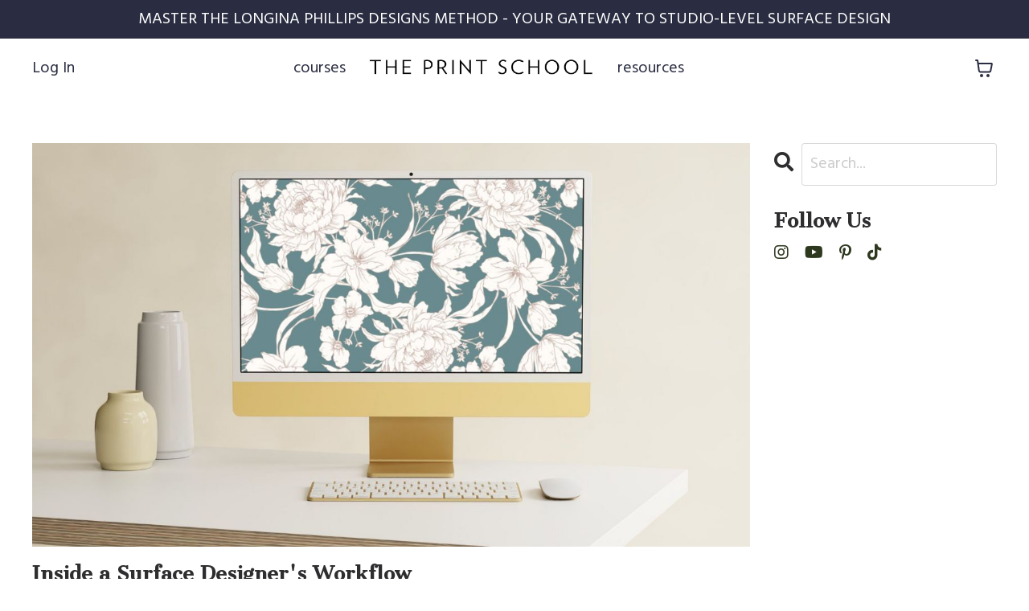

--- FILE ---
content_type: text/css; charset=utf-8
request_url: https://kajabi-app-assets.kajabi-cdn.com/vite/assets/ManageCart-91607dfe.css
body_size: 1874
content:
.service-agreement{display:inline-block;margin-block-end:.5rem}.service-agreement .service-agreement-text{overflow:hidden;-webkit-overflow-scrolling:touch;overflow-y:auto;scrollbar-width:none;height:6.25rem;margin-block-end:1rem;margin-block-end:var(--embedded-checkout-spacing-small, 1rem);position:relative;font-size:var(--sage-font-size-body-sm);border:1px solid var(--pine-color-border);border-radius:.625rem;box-shadow:0 1px 2px #0000000f,0 1px 3px #0000001a}.service-agreement .service-agreement-text p{margin:0}.service-agreement .service-agreement-text p+p{margin-block-start:10px}.quantity-selector{border:1px solid var(--pine-color-border-disabled);border-radius:10px;overflow:hidden;min-width:-moz-fit-content;min-width:fit-content}.quantity-selector button.sage-btn--secondary{padding-inline:12px;padding-block:12px;box-shadow:none}.quantity-selector button.sage-btn--secondary:before{font-size:14px;height:15px;width:15px}.quantity-selector button.sage-btn--secondary:disabled{opacity:.5;cursor:not-allowed}.quantity-selector .sage-btn--icon-only-horizontal-line,.quantity-selector .sage-btn--icon-only-add{border-radius:0;border-radius:initial;border:medium none currentcolor;border:initial}.quantity-selector input::-webkit-inner-spin-button{display:none;-webkit-appearance:none;margin:0}.quantity-selector .sage-input{width:48px;box-shadow:none}.quantity-selector .sage-input__field{padding:0;text-align:center;border-block-end:none;border-block-start:none;border-inline-end:1px solid var(--pine-color-border-disabled);border-inline-start:1px solid var(--pine-color-border-disabled);border-radius:0;box-shadow:none!important}.quantity-selector .sage-input__field:focus{box-shadow:none!important}.quantity-selector__heading{display:flex;flex-wrap:wrap;align-items:center;gap:.5rem}.toast-cart-link{color:#fff;text-decoration:underline;cursor:pointer}.toast-cart-link:hover,.toast-cart-link:focus{color:#fff;text-decoration:underline;cursor:pointer}.cart{color:var(--pine-color-text)!important}.cart a,.cart h1,.cart h2,.cart h3,.cart h4,.cart h5,.cart h6,.cart .h1,.cart .h2,.cart .h3,.cart .h4,.cart .h5,.cart .h6,.cart p{color:var(--pine-color-text-strong)!important;font-family:Inter,'-apple-system, "BlinkMacSystemFont", "Segoe UI", "Roboto", "Helvetica Neue", "Arial", "Noto Sans", sans-serif'}.cart [class*=t-sage-heading-],.cart .cart-subtotal,.cart .cart-taxes{font-family:Inter,'-apple-system, "BlinkMacSystemFont", "Segoe UI", "Roboto", "Helvetica Neue", "Arial", "Noto Sans", sans-serif'}.cart .sage-input__label,.cart .sage-checkbox__label,.cart .price-detail{font-family:Inter,'-apple-system, "BlinkMacSystemFont", "Segoe UI", "Roboto", "Helvetica Neue", "Arial", "Noto Sans", sans-serif';font-size:var(--sage-font-size-body);font-weight:500}.cart .cart-item-price,.cart .cart-footer{font-family:Inter,'-apple-system, "BlinkMacSystemFont", "Segoe UI", "Roboto", "Helvetica Neue", "Arial", "Noto Sans", sans-serif'}.cart.sage-modal{overflow-y:auto}.cart .site-title{margin:0}@media screen and (max-width: 767px){.cart .site-title{font-size:var(--sage-font-size-h5)}}.cart .sage-btn.cart-primary-btn{border-width:2px}.cart-title{margin-block-start:1.5rem;margin-block-end:2rem;padding-block-end:1rem;border-block-end:.0625rem solid var(--pine-color-border-hover);font-weight:400}.cart-wrapper{height:100%}.cart-body{height:100%;display:flex;flex-direction:column;width:100%}.cart-body .sage-loader.cart-loader{margin-block-start:14rem;flex:1 1;justify-content:start}.cart .sage-modal__header{position:relative!important}.cart .sage-modal__header img{border:none;border-radius:0;padding:0}.cart .sage-modal__container{overflow-y:auto!important;display:flex;flex-direction:column}.cart.checkout-step .cart-body{max-width:none}.cart.checkout-step .checkout-cart,.cart.checkout-step .cart-checkout-form{height:100%}.cart.checkout-step .checkout-cart .elements-wrapper,.cart.checkout-step .cart-checkout-form .elements-wrapper{width:100%}.cart.checkout-step .checkout-cart{font-family:Inter,'-apple-system, "BlinkMacSystemFont", "Segoe UI", "Roboto", "Helvetica Neue", "Arial", "Noto Sans", sans-serif'}.cart.checkout-step .checkout-cart-form{display:flex;align-items:end;position:sticky;top:-16px}.cart.checkout-step .checkout-cart-form-content{width:100%;max-width:33.75rem;padding-inline:1.5rem 0px;padding-block:1rem 1.5rem}@media screen and (max-width: 768px){.cart.checkout-step .checkout-cart{flex-direction:column}}.cart.checkout-step .sage-modal__container{padding:0}.cart.checkout-step .sage-modal__content{max-width:none;margin:0;padding:0}.cart.checkout-step .checkout-cart-summary{display:flex;justify-content:flex-start;background-color:var(--pine-color-background-app);padding:1.5rem;align-self:stretch;border-inline-start:1px solid var(--pine-color-border)}.cart.checkout-step .checkout-cart-summary-content{max-width:28.125rem;width:100%;display:flex;flex-direction:column;gap:.5rem}.cart.checkout-step .checkout-cart-summary .divider:last-child{display:none}.cart.checkout-step .checkout-cart-summary .cart-inclusive-tax-amount{font-size:var(--sage-font-size-body-xs);color:var(--pine-color-text-tertiary);font-weight:600}.cart.checkout-step .cart-checkout-form .sage-input{width:100%}.cart.checkout-step .checkout-cart-summary-content .order-total{font-family:Greet Standard}.cart.checkout-step .checkout-cart-summary-content .sage-loader{width:1.5rem;height:1.5rem}@media screen and (max-width: 768px){.cart.checkout-step .checkout-cart-form-content{padding:1.5rem;padding-block-start:.5rem;padding-block-end:1rem;max-width:none}.cart.checkout-step .sage-checkbox:not(.sage-checkbox--standalone){margin-block-end:0}.cart.checkout-step .checkout-cart{gap:1rem}.cart.checkout-step .checkout-cart-form{position:relative;top:0}.cart.checkout-step .checkout-cart-accordion{padding-inline:1.5rem;padding-block:0;margin-block-start:1rem;width:100%}.cart.checkout-step .checkout-cart-accordion .order-total{flex:1 1;text-align:end;margin:0}.cart.checkout-step .checkout-cart-accordion-content{width:100%;background:var(--pine-color-background-app)}.cart.checkout-step .checkout-cart-accordion-items{padding-inline:1.5rem;padding-block:1.5rem 1rem}.cart.checkout-step .checkout-cart-accordion-items .order-total{margin-block-end:0}.cart.checkout-step .checkout-cart-summary-content{max-width:none}.cart.checkout-step .checkout-cart-summary{background-color:transparent;background-color:initial;border:none;padding-block-start:.5rem}}.cart-footer{max-width:90rem;margin:auto;width:100%;padding-inline:1.5rem;padding-block:0}.cart-footer .container{max-width:none;padding:0}.cart-content{height:100%}.cart-content p.sage-alert__desc{margin:0;line-break:auto}.cart-content .manage-cart{max-width:65rem;margin:auto!important;padding-inline:1.5rem;padding-block:0}@media (max-width: 767px){.cart-content .manage-cart{flex-direction:column;gap:1rem}}.cart-content .manage-cart-summary{max-width:31.25rem}@media screen and (max-width: 767px){.cart-content .manage-cart-summary{max-width:none}}@media (max-width: 767px){.cart-content .manage-cart-summary,.cart-content .checkout-cart-summary{margin:0}}.cart-item__details{flex:1 1}.cart-item__media{position:relative}.cart-item__media .badge{position:absolute;top:0;right:0;z-index:1}.cart-item__image_container{flex-shrink:0;display:flex;align-items:center;justify-content:center;height:3.5rem!important;width:6.1875rem!important;border-radius:.5rem}.cart-item__image_container .cart-item__image-img{width:100%;height:100%;-o-object-fit:cover;object-fit:cover;border-radius:inherit;display:block}.cart-item__icon_container{flex-shrink:0;display:flex;align-items:center;justify-content:center;height:3.5rem!important;width:6.1875rem!important;border-radius:.5rem;border:.0625rem solid var(--pine-color-border-hover);background-color:var(--pine-color-background-container)}.cart .stretch{flex:1 1}.cart .sage-empty-state{flex:1 1;font-weight:450}.cart .sage-modal__container{display:flex;align-items:stretch;padding-inline:0;padding-block:1rem 0}@media screen and (max-width: 767px){.cart .sage-modal__container{padding:0!important}}.cart .sage-modal__header{max-width:90rem;margin:auto!important;width:100%}.cart .sage-modal__header-text{width:100%}.cart .sage-modal__content{width:100%;flex:1 1;max-width:none!important;margin:0!important;padding:0}.cart .cart-loader .sage-loader__spinner{height:2.5rem;width:4.25rem}.cart .powered-by.background-dark a,.cart .powered-by.background-light a{color:var(--pine-color-black-500)}.cart-count{position:absolute;top:-.25rem;right:-.625rem;background-color:var(--pine-color-text-message);color:#fff;border-radius:50%;width:1.5rem;height:1.5rem;display:flex;justify-content:center;align-items:center;font-size:var(--sage-font-size-body-xs);font-weight:700}.cart-button{display:flex;align-items:center}.cart-button button{font-size:1rem;padding:.25rem}.cart-button button.sage-btn--subtle.sage-btn--primary:not(:focus):hover{background-color:transparent}.cart-button__wrap span.sage-btn__truncate-text{display:block}.cart-button__inner{display:flex;align-items:center;gap:.5rem}.cart-button pds-icon{width:1.5rem;height:1.5rem}.cart .logo__image{padding:.5rem}.cart .store-card-checkbox.sage-checkbox:not(.sage-checkbox--standalone){margin-block-end:0}@media screen and (min-width: 768px){.cart .store-card-checkbox.sage-checkbox:not(.sage-checkbox--standalone){margin-block-end:1rem}}.cart .sage-toast{background-color:var(--pine-color-text-tertiary)!important;border:none;z-index:999999}.cart .address-input__label-text{display:block;margin-bottom:var(--pine-dimension-xs)}.sage-page--has-open-modal .sage-toast-container{z-index:9999}
